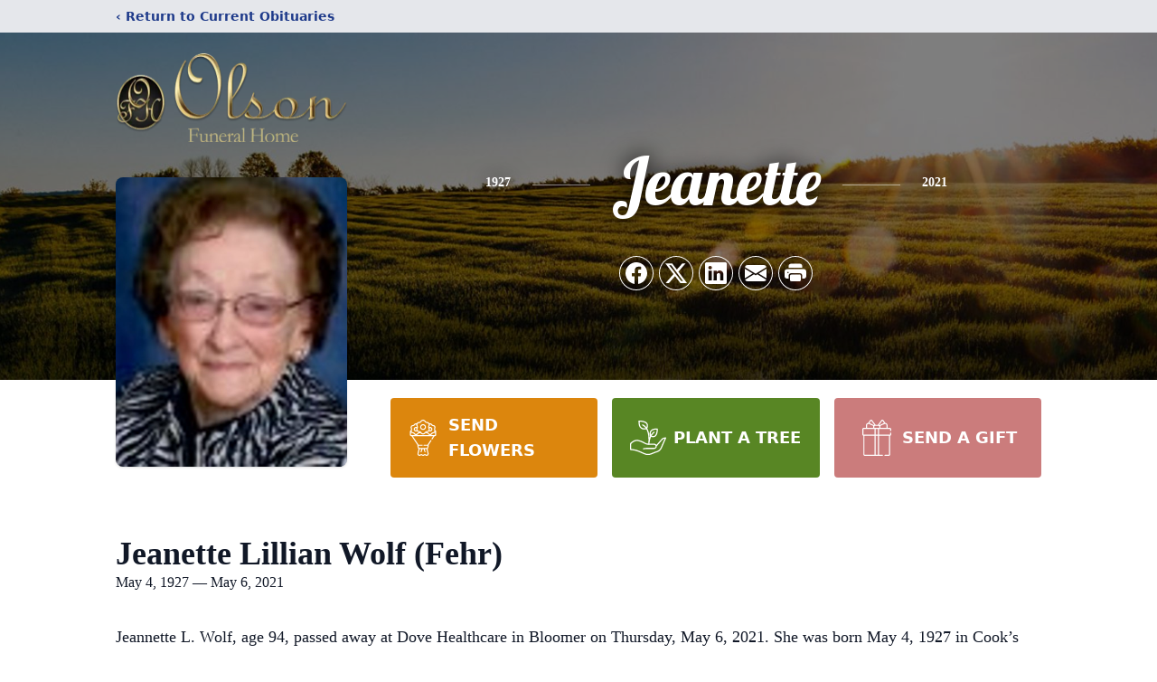

--- FILE ---
content_type: text/html; charset=utf-8
request_url: https://www.google.com/recaptcha/enterprise/anchor?ar=1&k=6LdoI1EjAAAAALkkD1cwUpMQ3_0gGuX-fL7UFQr1&co=aHR0cHM6Ly93d3cub2xzb25mdW5lcmFsaG9tZWJsb29tZXIuY29tOjQ0Mw..&hl=en&type=image&v=TkacYOdEJbdB_JjX802TMer9&theme=light&size=invisible&badge=bottomright&anchor-ms=20000&execute-ms=15000&cb=8l7e449pm94
body_size: 46825
content:
<!DOCTYPE HTML><html dir="ltr" lang="en"><head><meta http-equiv="Content-Type" content="text/html; charset=UTF-8">
<meta http-equiv="X-UA-Compatible" content="IE=edge">
<title>reCAPTCHA</title>
<style type="text/css">
/* cyrillic-ext */
@font-face {
  font-family: 'Roboto';
  font-style: normal;
  font-weight: 400;
  src: url(//fonts.gstatic.com/s/roboto/v18/KFOmCnqEu92Fr1Mu72xKKTU1Kvnz.woff2) format('woff2');
  unicode-range: U+0460-052F, U+1C80-1C8A, U+20B4, U+2DE0-2DFF, U+A640-A69F, U+FE2E-FE2F;
}
/* cyrillic */
@font-face {
  font-family: 'Roboto';
  font-style: normal;
  font-weight: 400;
  src: url(//fonts.gstatic.com/s/roboto/v18/KFOmCnqEu92Fr1Mu5mxKKTU1Kvnz.woff2) format('woff2');
  unicode-range: U+0301, U+0400-045F, U+0490-0491, U+04B0-04B1, U+2116;
}
/* greek-ext */
@font-face {
  font-family: 'Roboto';
  font-style: normal;
  font-weight: 400;
  src: url(//fonts.gstatic.com/s/roboto/v18/KFOmCnqEu92Fr1Mu7mxKKTU1Kvnz.woff2) format('woff2');
  unicode-range: U+1F00-1FFF;
}
/* greek */
@font-face {
  font-family: 'Roboto';
  font-style: normal;
  font-weight: 400;
  src: url(//fonts.gstatic.com/s/roboto/v18/KFOmCnqEu92Fr1Mu4WxKKTU1Kvnz.woff2) format('woff2');
  unicode-range: U+0370-0377, U+037A-037F, U+0384-038A, U+038C, U+038E-03A1, U+03A3-03FF;
}
/* vietnamese */
@font-face {
  font-family: 'Roboto';
  font-style: normal;
  font-weight: 400;
  src: url(//fonts.gstatic.com/s/roboto/v18/KFOmCnqEu92Fr1Mu7WxKKTU1Kvnz.woff2) format('woff2');
  unicode-range: U+0102-0103, U+0110-0111, U+0128-0129, U+0168-0169, U+01A0-01A1, U+01AF-01B0, U+0300-0301, U+0303-0304, U+0308-0309, U+0323, U+0329, U+1EA0-1EF9, U+20AB;
}
/* latin-ext */
@font-face {
  font-family: 'Roboto';
  font-style: normal;
  font-weight: 400;
  src: url(//fonts.gstatic.com/s/roboto/v18/KFOmCnqEu92Fr1Mu7GxKKTU1Kvnz.woff2) format('woff2');
  unicode-range: U+0100-02BA, U+02BD-02C5, U+02C7-02CC, U+02CE-02D7, U+02DD-02FF, U+0304, U+0308, U+0329, U+1D00-1DBF, U+1E00-1E9F, U+1EF2-1EFF, U+2020, U+20A0-20AB, U+20AD-20C0, U+2113, U+2C60-2C7F, U+A720-A7FF;
}
/* latin */
@font-face {
  font-family: 'Roboto';
  font-style: normal;
  font-weight: 400;
  src: url(//fonts.gstatic.com/s/roboto/v18/KFOmCnqEu92Fr1Mu4mxKKTU1Kg.woff2) format('woff2');
  unicode-range: U+0000-00FF, U+0131, U+0152-0153, U+02BB-02BC, U+02C6, U+02DA, U+02DC, U+0304, U+0308, U+0329, U+2000-206F, U+20AC, U+2122, U+2191, U+2193, U+2212, U+2215, U+FEFF, U+FFFD;
}
/* cyrillic-ext */
@font-face {
  font-family: 'Roboto';
  font-style: normal;
  font-weight: 500;
  src: url(//fonts.gstatic.com/s/roboto/v18/KFOlCnqEu92Fr1MmEU9fCRc4AMP6lbBP.woff2) format('woff2');
  unicode-range: U+0460-052F, U+1C80-1C8A, U+20B4, U+2DE0-2DFF, U+A640-A69F, U+FE2E-FE2F;
}
/* cyrillic */
@font-face {
  font-family: 'Roboto';
  font-style: normal;
  font-weight: 500;
  src: url(//fonts.gstatic.com/s/roboto/v18/KFOlCnqEu92Fr1MmEU9fABc4AMP6lbBP.woff2) format('woff2');
  unicode-range: U+0301, U+0400-045F, U+0490-0491, U+04B0-04B1, U+2116;
}
/* greek-ext */
@font-face {
  font-family: 'Roboto';
  font-style: normal;
  font-weight: 500;
  src: url(//fonts.gstatic.com/s/roboto/v18/KFOlCnqEu92Fr1MmEU9fCBc4AMP6lbBP.woff2) format('woff2');
  unicode-range: U+1F00-1FFF;
}
/* greek */
@font-face {
  font-family: 'Roboto';
  font-style: normal;
  font-weight: 500;
  src: url(//fonts.gstatic.com/s/roboto/v18/KFOlCnqEu92Fr1MmEU9fBxc4AMP6lbBP.woff2) format('woff2');
  unicode-range: U+0370-0377, U+037A-037F, U+0384-038A, U+038C, U+038E-03A1, U+03A3-03FF;
}
/* vietnamese */
@font-face {
  font-family: 'Roboto';
  font-style: normal;
  font-weight: 500;
  src: url(//fonts.gstatic.com/s/roboto/v18/KFOlCnqEu92Fr1MmEU9fCxc4AMP6lbBP.woff2) format('woff2');
  unicode-range: U+0102-0103, U+0110-0111, U+0128-0129, U+0168-0169, U+01A0-01A1, U+01AF-01B0, U+0300-0301, U+0303-0304, U+0308-0309, U+0323, U+0329, U+1EA0-1EF9, U+20AB;
}
/* latin-ext */
@font-face {
  font-family: 'Roboto';
  font-style: normal;
  font-weight: 500;
  src: url(//fonts.gstatic.com/s/roboto/v18/KFOlCnqEu92Fr1MmEU9fChc4AMP6lbBP.woff2) format('woff2');
  unicode-range: U+0100-02BA, U+02BD-02C5, U+02C7-02CC, U+02CE-02D7, U+02DD-02FF, U+0304, U+0308, U+0329, U+1D00-1DBF, U+1E00-1E9F, U+1EF2-1EFF, U+2020, U+20A0-20AB, U+20AD-20C0, U+2113, U+2C60-2C7F, U+A720-A7FF;
}
/* latin */
@font-face {
  font-family: 'Roboto';
  font-style: normal;
  font-weight: 500;
  src: url(//fonts.gstatic.com/s/roboto/v18/KFOlCnqEu92Fr1MmEU9fBBc4AMP6lQ.woff2) format('woff2');
  unicode-range: U+0000-00FF, U+0131, U+0152-0153, U+02BB-02BC, U+02C6, U+02DA, U+02DC, U+0304, U+0308, U+0329, U+2000-206F, U+20AC, U+2122, U+2191, U+2193, U+2212, U+2215, U+FEFF, U+FFFD;
}
/* cyrillic-ext */
@font-face {
  font-family: 'Roboto';
  font-style: normal;
  font-weight: 900;
  src: url(//fonts.gstatic.com/s/roboto/v18/KFOlCnqEu92Fr1MmYUtfCRc4AMP6lbBP.woff2) format('woff2');
  unicode-range: U+0460-052F, U+1C80-1C8A, U+20B4, U+2DE0-2DFF, U+A640-A69F, U+FE2E-FE2F;
}
/* cyrillic */
@font-face {
  font-family: 'Roboto';
  font-style: normal;
  font-weight: 900;
  src: url(//fonts.gstatic.com/s/roboto/v18/KFOlCnqEu92Fr1MmYUtfABc4AMP6lbBP.woff2) format('woff2');
  unicode-range: U+0301, U+0400-045F, U+0490-0491, U+04B0-04B1, U+2116;
}
/* greek-ext */
@font-face {
  font-family: 'Roboto';
  font-style: normal;
  font-weight: 900;
  src: url(//fonts.gstatic.com/s/roboto/v18/KFOlCnqEu92Fr1MmYUtfCBc4AMP6lbBP.woff2) format('woff2');
  unicode-range: U+1F00-1FFF;
}
/* greek */
@font-face {
  font-family: 'Roboto';
  font-style: normal;
  font-weight: 900;
  src: url(//fonts.gstatic.com/s/roboto/v18/KFOlCnqEu92Fr1MmYUtfBxc4AMP6lbBP.woff2) format('woff2');
  unicode-range: U+0370-0377, U+037A-037F, U+0384-038A, U+038C, U+038E-03A1, U+03A3-03FF;
}
/* vietnamese */
@font-face {
  font-family: 'Roboto';
  font-style: normal;
  font-weight: 900;
  src: url(//fonts.gstatic.com/s/roboto/v18/KFOlCnqEu92Fr1MmYUtfCxc4AMP6lbBP.woff2) format('woff2');
  unicode-range: U+0102-0103, U+0110-0111, U+0128-0129, U+0168-0169, U+01A0-01A1, U+01AF-01B0, U+0300-0301, U+0303-0304, U+0308-0309, U+0323, U+0329, U+1EA0-1EF9, U+20AB;
}
/* latin-ext */
@font-face {
  font-family: 'Roboto';
  font-style: normal;
  font-weight: 900;
  src: url(//fonts.gstatic.com/s/roboto/v18/KFOlCnqEu92Fr1MmYUtfChc4AMP6lbBP.woff2) format('woff2');
  unicode-range: U+0100-02BA, U+02BD-02C5, U+02C7-02CC, U+02CE-02D7, U+02DD-02FF, U+0304, U+0308, U+0329, U+1D00-1DBF, U+1E00-1E9F, U+1EF2-1EFF, U+2020, U+20A0-20AB, U+20AD-20C0, U+2113, U+2C60-2C7F, U+A720-A7FF;
}
/* latin */
@font-face {
  font-family: 'Roboto';
  font-style: normal;
  font-weight: 900;
  src: url(//fonts.gstatic.com/s/roboto/v18/KFOlCnqEu92Fr1MmYUtfBBc4AMP6lQ.woff2) format('woff2');
  unicode-range: U+0000-00FF, U+0131, U+0152-0153, U+02BB-02BC, U+02C6, U+02DA, U+02DC, U+0304, U+0308, U+0329, U+2000-206F, U+20AC, U+2122, U+2191, U+2193, U+2212, U+2215, U+FEFF, U+FFFD;
}

</style>
<link rel="stylesheet" type="text/css" href="https://www.gstatic.com/recaptcha/releases/TkacYOdEJbdB_JjX802TMer9/styles__ltr.css">
<script nonce="IfW_66ZColi-8ONQJ-FiSg" type="text/javascript">window['__recaptcha_api'] = 'https://www.google.com/recaptcha/enterprise/';</script>
<script type="text/javascript" src="https://www.gstatic.com/recaptcha/releases/TkacYOdEJbdB_JjX802TMer9/recaptcha__en.js" nonce="IfW_66ZColi-8ONQJ-FiSg">
      
    </script></head>
<body><div id="rc-anchor-alert" class="rc-anchor-alert"></div>
<input type="hidden" id="recaptcha-token" value="[base64]">
<script type="text/javascript" nonce="IfW_66ZColi-8ONQJ-FiSg">
      recaptcha.anchor.Main.init("[\x22ainput\x22,[\x22bgdata\x22,\x22\x22,\[base64]/[base64]/[base64]/[base64]/ODU6NzksKFIuUF89RixSKSksUi51KSksUi5TKS5wdXNoKFtQZyx0LFg/[base64]/[base64]/[base64]/[base64]/bmV3IE5bd10oUFswXSk6Vz09Mj9uZXcgTlt3XShQWzBdLFBbMV0pOlc9PTM/bmV3IE5bd10oUFswXSxQWzFdLFBbMl0pOlc9PTQ/[base64]/[base64]/[base64]/[base64]/[base64]/[base64]\\u003d\\u003d\x22,\[base64]\\u003d\\u003d\x22,\x22QTLCnwTCicK1WVIVw6ZJwqpmCcOWJENWw4HDm8Knw6Asw5vDnlXDvsOjGy4lWzsTw4ozVMKTw7rDmiMTw6DCqxAKZjPDosO/w7TCrMOVwrwOwqHDswNPwojCh8OoCMKvwosTwoDDjhfDp8OWNhhvBsKFwpQWVmM5w54cNXckDsOuIcOBw4HDk8OUCgwzBDcpKsK3w7lewqBDJCvCnzcqw5nDuVEaw7oXw43ColwUQWvCmMOQw6duL8O4wqLDg2jDhMO1wp/DvMOzS8Oow7HCongywqJKe8KZw7rDi8OAHGEMw4TDoGfCl8OICw3DnMOqwoPDlMOOwpTDqQbDi8K/w77Cn2ILM1QCQwRxBsKUO1cQURRhJD/[base64]/DhzA8U8KqGWbClEZWDwU9wrJ6T0gITcKcOHdZQWheYG1Ucho/[base64]/F8OSCC/Dr8OgOcK9w4kJTUPDiMKyw53DmDnDoVAaantNI28gwqLDoV7DuRrDjsOjIVvDhBnDu2vChg3Cg8KGwoUTw48iWFgIwprCmE8+w4/[base64]/DsWsKDSDCq0RfDcO/wqkNCjU9Uj7DhsKhAkZGwqDDtQbDqcOuwqs4IFLDosOpEXLDvRI2dcK6Z0QPw6vCjUHDtcK0w6F6w4U/[base64]/[base64]/wp3DgsKISsK0w4ppw4PDqx4bwrvCk8OcTMO0NsKUwrDCqsKBNcKxwqt5w4DCtMKPZ24JwpbCkGJuw6JFMGhgwrnDtynCulvDosOTYDXCmMObVGhqfS4vwq4YdkAVWsKjfVJWGmM6KDBFO8OeOsO+AcKaK8Krwr81K8OPIMOsdR/Dj8OANFbCuDXDnsO+a8OrXUdbUMOiQB/Cl8OiRsKiw5tpSsOjaFrClHYqYcK8wozDsk/DucKKCTIqAhXCoz8Jwo4GccKMwrXCoWwrwrYiwpXDrV3CnHbCr2jDuMKmwqh0AcKJNcKRw4JcwrHDjx/DjMKSw7PDiMOwI8KzZ8OuPBscwrrCmRvCjj3DnHRGw69hw7fCucOBw7l0AcK3dMOxw5/DjMKDVMKNwobCrnXCpXvCoRfCuGJYw7dmUcKRw51ra1cCwobDhHNJZhTDpAXCrcOpQmN7w7/CvQ3DoV4Pw61Kwo/CvsO8wrRKbsKRGsKzZsKKw558wqLCtw0wD8KIIsKOw77CtMKLwqvDicKefsKKw4zCq8Oww6HCg8Kdw50ywrhVdSMbHcKlw7HDlMObJGJiVkISw4oLChvCmsO9BMO2w7fCqsOMwrbDncOOE8OtASbDhsKjM8Ohfg7DnMK5woV/wrrDvMOZw4TDkDjCs17DqcKbfxjDgXLDmXFIw5LCtMOvw6FrwqjCtsKjT8OjwqjClMKBwpRFUcKyw5/DqSrDgGDDlwDDhDvDkMOFVMKVwqbDkcObwpvDrMO0w6/[base64]/DrFtuwpjCsMOaczHCiEnDscKUZ8KtZX/DrMOrGz4uXmgOXHcCwpTChDLDnwJnw4rChBTCrX5TAsKawqrDukbDj3sKw5bDjMOeP1LCmMO4Z8KeAlAgZSbDoQ5lwpU/wqXDly3DkDR5woHCqMOxU8KuDcO0wqrDrsKSw49IKMO1DcKCJEnCjQjDsEA0LybCrsO+wqADcHgjw4LDq2gVJybCmQgzHMKdY31Xw7bCoinDpnskw6l2wr0MHjPDkMKVCVYFASBww6fCoz9Rwo7DsMKedT/[base64]/CocKjIsKWNMOMAnHDvDrDqiTCk8OAwrPCjMK+w6YCfcKnw7BhFFvDrXHCunbCllrDjTQxVXXDt8OXw5PDicKMwp3DnU1XSUrConZRc8Kew5TCgcKsw5vCoinClTgsT2wiN28hdk7DnWjCucKawpLDjMKAOMONw7LDjcO0Yn/DvmfDljTDucKGIsOdwqDCtcK9w4bDjsKULxl1woh4wprCgldYwp7DoMONw54hw7JJwpnCrMOZeCnCrVXDv8ODwqEZw6QUa8Kjw6jClGvCrMOQwqPDhMO+RgrDq8Ofw7/DizDCkMKzeFHCpnUvw43DucONwr4dWMO3w7DDkUdmw79dw5/CuMOBLsOiDijCg8O+c2LCt1c4wp7DsF4xw61Yw4EwFHfDmHgUw6h8wrVowq5lwp8lwpY7CRDCr2bDgsOew4DCicK/wp8gwptvwop2wrTCg8OfDSwbw4cWwqIzw7XCvDrDi8K2W8K/EgHCrVhxLMOmHHRKZMKrwq/DkjzCphEnw45ywq7DrcKqwqIpQ8OEw7B0w7RVdxoXwpdyG34/w5TDnhDDh8OiMsObO8ORK3YVcRJzw4vCvsO+wrhEf8Oewq97w7tHw7zChMO3GDNzDG3ClcKBw73CgVvDpsOyTMK0LsOmXRvCiMKbYsOaPcK/GlnDqS4OKgPCtsOAaMK7w7XDgMOlC8KTw4pTw4k6w6vClRtgbxjDl2zCuiV7JMO7a8KWZ8OQKcK4DcK9w6giw6DDsXXCoMO+Z8KSwqTCqHLCl8O7w50PZEMBw6UowpzCuwzCqA/DtBMbacKUM8O4w4IDAsKMw5hBRE7Cv0tJwrHDogfCj2N2aC/DiMOhPMOUEcOYw7c4w7ENO8OaGkR4worDpcKSw4vClMKZE0o0HMOrSMKhw6fDn8OiDsKBEMKqwopmAsOOY8KOe8OLMcKTYsOcwrXCulxCw6NjfsKgUiobOcK5w5/DvwTDqHBGw7LCiiXCucKbw7LCkSfCkMOuw5vDjcKXWcOACwDCi8OkAMK5CT1xemYteD/CqT8ew7rCtyrDqjbCn8KyVMKtehcyJT7CjMK8wpF5WD3ChMOfw7DCn8KHw6t8NMOxwrZgdcKMDMOBRsOMw6jDmsKgDUvDrQ1KSws7wrt7NsOoRjcCbMOkwqLDkMOWwpJcZcOhw4nDu3Y/wpvCocOTw5zDi8KRwpFPw7rCqXTDrC7CusKMwrHDpMOnwo3CncOqwoDCk8KESmABQMKMw5ZIwp0ja3DCkFLDpMKAwr/[base64]/[base64]/[base64]/ChCfCtiDDusOvVsKLw6djwoEww5xFBMOKwoHDp1gKRMKAUmzDohfDl8O8KELCsRtDVVg3QMKJciwEwosywr3DpmlLw7rDhsKHw5zDmylgLcOiwozCicOjwrtow7sNKDxtawrCnFrDnAHDuSHCq8KaMcO/wqLDsyrCkEIvw6ttDcK+P3jCpMKiw5/DjsK/LsODBhVSwpsjwrI0w4tBwqctd8OYFw0xGjBbWsKNJlDCusONw6J9wqjCryx3w4c3w7gswpNICFVPJx5pIcO3Iz3ClV/[base64]/DtsOtwrHDn8OyZsKnY3tRwqEhwrY+wpfDt8O7wocTJVzCuMKQw49fZTERwrkgN8KNXxDDgHJkVEx6w6U1c8O3S8OMw5sYwoYCA8KaQz81wrV/wo/Di8K7WG5Mw7XCncKzwpTDqsOQJATDnV03wpLDtiQZQcOfC0gFQlTDnSrCqDp4w7IWPFpxwpZ0UMOFUgc5w4DCpm7CpcK3w4dww5fDtsOWwqLDrGY5BsOjwrnCosKEPMKkKVjDkBDDpWjCp8OreMKKwrgWw6rDh0IfwrMzw7/Cr2Ubw4PCsGTDisOTwo/DgsKaAsKGXERew7jDmToPDMK4wpQJwqxww4dUFz03ScKTw5p6OTFAw6lVworDri0rYsOEUD8lY3rCqnfDggcEwqJvwpPCrMO1EMKGXUdoecOnGsOAwoENwr9PQRjDhxlXF8KnYljCtzHDocKxwpY2dcKyUMOiwqhLwpN3w4nDhDB/w7gJwqxRZ8K6J1cFw4zClcOXBk7DjsOhw751wrd2wqAsf3vDvXPDu1XDpzknaSd8VsKhBMKKw6oWJT3Cj8KBw6rCncOHFg/DgyfDlcOtE8OQYhTCrMKKw7glw6UQwoDDnGYpwrbCgB7CpcKwwopRAxR3w4pzwrfDgcOpIQjDkQDDqcKCf8O6DHBUworCoyfCqylcUMKlw6ENQsO2K3pewq8qIsOMYsK9WsOjK0dnwokCwrXCqMOgwpzDrcK9woxCw5zCssOPHMKKOsORI1/DoW/DqEDDiUY7wrvCksKNw5cfw6vCvsObI8OmwpBcw73DjMKaw4vDlsKowqDDhG3DjQ/[base64]/[base64]/ClVvCgwBlUsOsw7TCogPCkMKVQsOvYsOuw5JtwpJkOxURw5/CnFHCosObdMO3w6Nkw7pRE8KRwpF+wpDDhT9XMQNRV2ZAwpBaR8K0w6FHw5zDjMOVw6wfw7vDgkTCg8OdwrfDmxLCiw4hw7p3H1XDsB9Kw6XDoBDCoAnCncKcwprDjMKiU8KCwox2w4UqLGsoWlVqw6d/w4/DrG/DkMOZwoDCgcKRwqnDrMOBbkhdEw8dKlpyAGPDmsORwrYOw5x3CMKaYMOuw7vCucO8BMOXwqrClTMkG8ObS03Cq11mw5rDigHCk0EVUcOqw7kQw7HDsHNgJj/DqcKpw44+P8KSw6HDnMOEV8Olw6YBfg3CkUvDhBJ0w5fCvwZTecKGRU3DtwR8w7A/VsOgYMK6L8OSBEwdw6kuwqBWw7ICw7hFw4LDgS8vaU4XF8KJw5BKH8OQwpDChMO+PsKlw47DoGUALcO0acK3c3vClGBcwrNEw7rCk099bD9nw6LCuXAiwpNpN8ODPcOoNS0QdRx+wqXCgVRhwqrDv2fCg23Dt8KGWXnDhHdmBcOpw41/w5ZGIsObDFcoR8OvZ8Kgw5kMw485Z1duS8OEw43CtcODGcKYNh3CrMKdC8Kywp/CtcOXw4AOwoHDpMOSwpsRFSQUw67CgcObSS/DvsOub8Kwwow2bcK2W2tzPD3CgcK0CMKIwoPDh8KJaGnCrA/DrVvCkT9KbcOGKsORwrLDhMKowqR+wroff34/a8OCwpciB8O5Xg3Ci8Oxa03DkmgGVHp8NFLCv8KGwoUiDhbCkMKNYmfCigzCn8Kow7tDKsKVwpLDg8KMYMO/MHfDqsKqwrIkwoLCs8KTw7jDnHbCgVI1w6Unwp0bw6nClsKGw6nDmcOMTMO1a8OewqhFwrrDlcKAwr18w5rCpx1sNMKVBcOnNwrChMKkCiHCtsOuw7R3w4p5w4NrAsOnTMONwr4cw77DknrDvsKkw43CgMOSLDYGw6IlWcKdWsKQQcOVLsOiKgfCiB4awqvDgcO4wq/DoG5ZScK0QxloQMOPw48gw4BkFh3Dpk5FwrlXw6vCqsONw7xXJsKTwqrCr8OHdz3CgcKiwp1Ow7xPwp9DEMKTwq5dw4ViVyHDjynDqMKdw7chwp0jw5PCi8O8PMKNVlnDs8OAIsKoBk7CjsO7CErDhgl7WUfCojHDmFQCcsOQKcK/wq/DjsOjf8K4wooWw68MblcUwq0Rw6LCvcO3XsKWw458woYLI8KDwpfCqMOCwpQOOMKiw6p2wpPCll7ChsOrw5vDn8KHw7tNDMKucsK/wovDtDTCqMKww7Y+EFoSdBXClcKzRlEZdMKGRkrCrMOvwqbDhSgKw5fDonnCl13Cgi9FNsKswpDCsHd/wrLCjChawpPCvGfCscKFIWRkwpvCp8KTw6DDnVjCssK8QsOQYSUxOxFlYcOuwo3DtUV6YxfDp8OewofDn8K7a8KewqBBbTnDqsObYS4RwoLCmMOTw75fw7Mvw7jCgMOKcV4SdsOLK8Oqw5LCu8KIBcKTw4ErBsKTwp/[base64]/[base64]/DgcK+wpUNwpTCgBVNwoJnQcO+csKnVsKLVFXDqxl4EU9lL8O2W3U8wq7CvhzDuMO/[base64]/wpLDt2lVwpckw4LCmCsNYcOtwpl/YMK9HFjCmDHCsxk4VMKRW3fCmwpZJMK2PcKjw5DCkhrDul8qwrsswrVMw6lMw7nDpsOqw6vDvcKEPynDlX51RG5vVEEpwoNpwr8Dwq9Cw61SDC/Cgj7CosO3wp07w44hw4/ClRxDw6rCszPCmMOJw4jCvwnDvwPCksKaAyR7NsOHw7hSwprCnsOSwr4dwrhYw4sPYMOFwqvDtsKSMVbCjsO1wplow5/[base64]/Dtmtqw4vDlcKSwrQYw58geFUbJQxlwqpvwq/Cr1spbcK+w7fChQZWIAjDoipMKMKgMcOKbRnDs8Oewrg8K8KNLAl/w60hw7fDocOMTxfDok3DjsK3Qz0Iw73Cj8KEw7DCucOLwpPCilVgwprCvh3CkcOpG1VgQzsgwpfCjcK7w4zCrcOBw7wtQV17E25VwobCmRTDgGzCisOGw4rDoMOyR1bDtkvClMKXw6bCkMKIw4IGE2PDlUlKGGPCqsKxFjjChlLCkMKCw6/[base64]/[base64]/Cs8KDwpx6w5hpwrrCnUh+SMO4MkMnwpJ+w7sEw7bCujd3XsKdw5kQwoPDt8KgwobCkQc+UkbDqcKYw5w5w5HCkHJUcsO2X8Kbw7l4wq0NXwbCusO+wqDDnxZ9w7PCpBgpw4fDhWEMwobDoRpMwp9faRDDt1zCnsK/[base64]/DqcKpecKSfEM8AlE2TR5zwqYFAlHDt8OtwokrAwBAw5ATIErChcOOw5nCp0nClsO9WsOQBcKHwq8+X8OISAkadBcNBzLDgyjDncKoOMKNw6nCtMKqcxzCosK+bSLDnMKrIQoOA8K8YMOQwq/DlTHDn8O0w4nDmsOkwpnDg2FBJjU9wosdWB7DiMK6w6Ytw44ow7AAwqrDhcKJAQ0aw7pUw5jCqk7DhMOwLMOHJMOmwrzDr8KCcVIRwpMfXmgnX8KQw5/CmiDDr8K4wpUWf8OyATADw7bDnQPDlzXDuDnDkMOdwoMyU8O0wq7CqsOsFMKnwo98w4XDokPDg8O/VsKWwpclwptKTXEewoPCj8ObT0BKwoVkw5bCh3FJw6t5OzEowqwzw5jDisOaPkM9GhHDt8OHwo0xXcKtw5TCp8O1BcKfQ8OODcKvATfCgsKQwqXDmMOsIjkKdA/DjHtnwqvClhXCtMO1FsOhFsOFfl5NKMKWwr/Di8OZw4ENKcO8UsKfZMKjAMKswqtmwogaw73ClmAgwq7DtyNcwp3CqS9rw4fDkEB1dXdcesK0w6U1PsOXe8OhbsKFMMOQcDIxwpJsVzHDucOMw7PDhHDCtA8Yw5J/G8OBDMKswpzDuDRNcsO4w6DCiGIww7HDmcK1wqFiw6vDlsKXAC/DicODR0t/[base64]/Cp8KGw5QAIizDvU/[base64]/XlsjUHTClWjCksK5S2LCmG3DlWRHAcK5w40Qw6PDj8KMUgpGG0o/CcO4w4zDkMOuwobDjHp8w6Q+Yy7DicOXJUjCmsOKwpsoc8OiwqjCj0M5RcO0RV7CrS/DhsOFVDgRw698HTDDvwEKwofCihnCgkcHw69Xw7HDiFcCFsO4c8KQwpJtwqQKwo1jwr3Cj8OTw7TCvBnCgMKvelHCrsO8UcKSeG/[base64]/DqcKOHgXCmsKpe8KGwqjCpBHDryxxwqgIKUDDgcODE8KcKMOBAMOlDcK+wp0mBGjClz/[base64]/[base64]/DnMO6YcKacWrDtQknesKSw4zCuibDhsOuaktBwo0cwo5EwqNMAkQJwqRxw4LClGBbA8OEfcKVwoMYcHojRW7Cvx0rwrTDunvDnMKtRVrDisO6KsO7w7XClMO4XsOZH8OqQ0/Cp8OjKSRFw4l+fsKyA8KswqbDnGILaXPDhQ0Gw5R8wosMOgoxOsK/ecKfw5oww6Isw4xZfcKVwr1hw7ZEe8K/CsKwwpUvw7fCmsOgPgtMRzbCncONwq/Dg8Opw4jDuMKFwpNJHl7Dp8OPf8OLw43ClCFIfMKjw7pFImXChcO7wrPDnAzDk8KFHwnDqy7Ch2pNXcOqCizDsMOBwrUnw7zDjF4UBmowPcONwp5UecKTw7UCdHzCoMKLVBHDisKAw6ZWw5HDk8KBwrBUewotw67CsBdQw412dQwVw6DDhMKnw6/Dq8KzwqYRwobCnixFwozCrMKxEcOnw5I7dcKBIkDCojrCm8KPw7jDpl59Y8Kxw78sDWwST3zCkMOmbHHDl8KDwqFIwoU3UnLDqD4hwrnCs8Kyw5XCqMKBw4V8VEMqB28HdzLClsO2cUJfw47CsC/CgW0YwosNwpkUwo/DuMO8wooSw7LClcKTwrLDphzDqzPDshBhwqpjG0PCksOPw67CjsKzw5/DgcOZSMKmf8Oyw6DCk2TCksK7wrNPwpzChlVPw7/DqcK/ARIewqTCggLDhAPClcOTwqzCokYzwodXwp7Co8OrP8K8RcO+VlxbBwwZSsKawrICw55bZgoWEMOOMVkyPhXDryQgC8OSck0mJMKSclfCh2DDmVwzw7E8w5/CkcKywqpiw7vDiWQ3CR1iwojCicObw4TCnWnDlwvDk8OowpFlw6rDhANJwoXCrQ/DtcKGw7nDkkAywrcXw6Ffw4zDnUTDqkTDunfDj8KpATvDp8K/woPDm0YDwplzKsOywpUMEsOXUcKIwr/CssOHAxTDgsKMw7NNw7Zfw7rCjRVnc1/[base64]/DrMO1w5PCt8KgwqZmMwLDngNYacKuwqnCusKnw43Dk8KFw6/CgsK+I8ObZFDCs8OnwoEwJl9+AMOhOlfCtsKNwpHCmcOWL8K5wqnDoGrDiMKuwo/[base64]/DiTJKw5TClVLDusKRwpzCscKvV8KeIBR2w5XCtCV+wr47wpdWHVxOXVfDrsORw7dUUTkIw6nCphPCiWPCix1lKBBUbisHwrE3w5HCmsOVwqvCqcKZXcOlw5c7wq8rwq8/[base64]/wpZIwoQ2wozDm8Kaw44jwrhcw7LDo8KMM8KHT8K1SRbDqcOOw7VrWgbCt8OkMS7DkgLDpETCn143YRnCrwLDrGlzGBV/DcO4N8ONwpdbZEnCjzwfLMKCT2AGwq4Zw6zDh8KbLMK6wrTCssKqw5VHw4tkE8KdL0XDk8OMVMO5w5jDohzCp8Ogw7kSBcOxMCzCiMOHGEpGA8Oyw4TCjyzDucO6Kx1/wonCtDXCs8KNwpjCuMOQWRbClMK2wpTDvyjCmH45wrnDqcOtwrkiwo81wrLCucKBw6XDmHHDocK+wqPDuXNgwrdPw4UOw4vDnMKNYsK1w5YmDMOKUcK4dDHChsKOwoQew6TClx/CjC14eknCj18lwrDDjDUZSTXCgwDCmsOVAsK7wp8OJjLCg8KvEk4Fw7TCh8OWw77CvsK2XMOBwp9kEGvCssOPRGQjw7jCqmPChcO5w5TDkGTDhUHDhsK3bG8zMcKxw44/C0bDjcK0wr4tOEDCtcKuSsKGBwwYDsKrbh4qDsK/[base64]/w7zCogofwq4Ew40ywrQfSVbCgxcKwqw1asKdNcOjQ8KywrV9V8KHA8Kyw4zCp8KaGcK9w4jDqk0zWHrCrnvDgEXDk8KTwq9HwooFwr04HcKbwodgw791NWLChcKvwr3CiMORwqjDlcOHw7TDtmvCmMO0w7ZRw6kEw7fDlU3Cpg/[base64]/NcKadX/Dn2kwcsO4w6fDq1AmJUMVwrXCsRtiw5YOwoLCojXDgXVGZMKGekbDn8KbwrspPSfDuCfDshIVwrnCoMKMLMOjwpskw7/[base64]/Dni4tJUbCli1UHGHDvcOUw442wonDt8KUwo3CkDISw60jJV7Dr2wCwpfDvyfDgWtVwoHDhVTDtQbCgsKbw4ILEMOdMsKoworDuMKKLX0Hw57DgsO5KRFIJ8OyQyjDgz4iw7DDoXJ8YMO+wqBWTTvDg2Y0w5jDmMOTwpw8wrFIwp3Cp8O/[base64]/LcKSLsO7YcOXw5vDuVHDs8K6FcKZQjjCkQHDh3Yowoljwp/Dq3zCu1XCvsKgS8O5KzfCuMO/K8KwD8OUbiPDg8O3w7zDm0cJIsO/[base64]/CqnjCkg5KwqvChT/CqcOPXXvCmMKUTULCqsKaA3xxw7rDtsO5wobDjcODAHUrScKrw4Z1cHV2wqE/CsKadcO6w4RHZcOpADEnRsOfGMKNw5fCmMO8w4BqQsKPOkfDlcOXeD3CisKWw7jDsV3CqcKjcnBVScKzw5rDsihNwprCpMKddMKjw4QBDsOrfTLCgcKOw6HCjR/CtCJhwrcraVpAwq/CuAJow6Frw7vCqMKDw6LDq8OgN3QlwoNJwp9dXcKPSVbCmyvChB5Mw5PCpcKGGcKSOiluwq16w77CgFEpNUMKK3dxwpbCisOVesO5wq7CicKiHw46aRNZDjnDmQbDmcOlVXzCl8ODMMKlEMOUw5QEw75LwoPCoEloJcOEwq93a8Oew5/Dg8O/HsOwRB3CrsKmGSXCmMOhHMObw4nDlxnCqcOLw5vDjmHCng/ChUbDqCoawqsKw4BkVMO+wqAQXw5lwoPDuSzDt8OuXMK+GEXDvsKhw7HCvj07wqM3V8OYw58Ow6R1AMKrWMO4wroVAmsCHsO9woZBacK2w4rCv8OAIsKWBsOowr/Cm2oMHTwIw6JXCgXDvDrDgUVswr7DhxJafsOVw73Du8OXwpwkw4DCoWMFGsORUMKTwpIUw7PDusOGwpHCvcK/w7jCqsKxc07ClwNgUsKgGlRZSsORJsK7wq3DhcOuMhbCm3LDkSzCqBFHwqdiw70kLcOqwpjDrVAJHXs7w4R1NjlMw43CgHtuwq0Uw4taw6MrCMOOfWkuwpXDsFzCrsOUwq/Ci8O2wqxSLQzCkUN7w4nChsOswrcBwo8fw4zDmkLDnmPCr8ORd8KYwrQ9ThlwecOJQsKwUT5wcXNBScO6FMO6DMOlw5haVxp9wobCj8ODcsOYOcOIworCq8Khw6rCik/[base64]/[base64]/[base64]/dcKqOTpaCF9ECsOXHcOow7EPVX3DmzQTw5Ytwr50w4XCrk/[base64]/CgXDDuUDCjCjDvnMqegrCq3nDjH9oYMOswqgmwqhsw5sUw5ZWw7F6O8OgEA/[base64]/ChDVSLsKOw5LCuh8pUg3DmcKSw4Q+wpXDnUZIB8KywrDCiWrDrh10worCgMOpw5LDpMO6w5U6fcO7YU0UUcOdblNVBxp9w47DiABtwrUVwoZIw5fDpjtHwoLCuAY2wpl6w5t/[base64]/w7DDtXNkw5fCgsKVw5zCvsO8MEogEcOKAhTDs2XDpwdawprCjMKYwrHCoBjDp8K8OyHCmsKHwrnCnsOzc0/[base64]/CmsOZwqQ/b8KOw6vDoMK5KFwtcCvCg1EWwooMOMKnJsOqwqsDwqkBw67ChMOlCsO3w5Z1wpHCn8Oxwpghw4/CmTXCr8KSJl9rwrTChkw5McKFTMOnwrnCgMO7w5PDp2/CmcK/[base64]/CuEoMwq95OCzDhcOJw7wdYQ/DjUHDjsOUPR/CsMKYM0V7McKdbS1mwpPCh8O4UUVVwoRfcHwNw7gwAwTDj8KDwqRTIMOEw4fCrMO7PgbCgsOMwrPDrhnDkMKow5odw7tAInzCsMKLPMOgc2TCtsOVN1zCjMObwrhPUQQYw4w6UWt/asO4wot8woHCv8Oiw6V1XxPCgWUcwqxpw5ZMw6EGw79Gwo3CpMKrw5hIR8ORJQ7DpcOqwpBIwqnCnUHCncOmwqQ/eU8Rw6/DpcKMwoBSID4NwqrCrVbDo8O7eMOfwrnCiGMMw5R4wqFDw7jCtMKww78BYUjDsG/[base64]/[base64]/ScOBw4MxwqDDhWUQC1Y0O8KiaVwfG8KHAMKrSF/CnCnDn8OyMS5Aw5UIw5law6XDp8OqXyE3aMKMw7TCkDPDuyXCt8Kgwp3Ch1J0Vyg1wrB6wpPCp0/DgEHDsRFLwq/Ch3PDtVDCtDDDpMO6w5Z/[base64]/CgRHCoU7DunJGR8K9w6bDgC1IHEJSCh96fHhmw5FlAQ3DnFTDrsKnw6zCuUoHN2zDnhckfi/ClMOmw6A8RMKTC0wVwr5PY3hmw6bDqMOsw4rCnilWwqplWjA4woVnw4LChDoKwoZNZ8O9woDCucOHw6M6w7ZpNcOLwrDDv8O7OMO7wojDnHzDihbCnsOEwpbDtBAzLVIbwqrDuB7DhcObIDDCqChtw7nCoQjCpCQFw4tIwrzDpcO+woQzwofCrxbDmcOWwqM+SDg/[base64]/NcOhLsKQwoDDl243acK6G8KBdW/CkVrDvHjDqlwweF7CqwBvw6/DkXXChlkze8KPw6PDn8OLw7PCojd5IMKBCjo9w5JZw4/DuSbCmMKJw7cQw7HDiMOHeMOSRsO5ScOnasK1w5YUYMOMGm8NJMKbw6rCq8O+worCpMKQw7HCr8OyPn9fDE7Ct8OxOz5NKUEieWcBw4/ChsK1QgzCj8KYbnHClgAXwqMGw6bDssKzw7tzL8OawpAxcQvCkcOnw6leEz7CnCZvw6rDjsO7w4vDpGjDtT/DmcOEwpwwwrV4PxBjwrfCnCfCqMOqwoRcw7rCkcOOasOQw65kwoZHwrjDv13Dm8OIKFvDjMOIw5XDjMONUcKgw7xpwrpfMUQiFkt3BkPDiHh7wpUrw6jDjsKWwp/DrcO+c8OYwp0OZ8K8BsOlwp/DhWJPPz/[base64]/eVvDl3s1w5rDpsKIXDbCvcOzwp/DhlHCusOjasOYDsOzY8Kww5nChcOCDsOLwpBZw7JAOMOIw4YSwqoaT051w7xdwpHDi8OwwplJwoXCs8Ojwo5zw7nDvVrDosOQwpzDrUkLTsKDw7zCm0J9wp9mLcOTwqQXCsO/UBhrw69FfcO/AAYfw7EWw7kywrd0RQdyHzLDtsOVUSLCigwtw6LDkMKlw67DrUbDtWbCm8KZw5wnw4DCnk5qGcK/w4cjw5bCpRnDkRzCl8Onw6rCmkvCh8Onwp3CvEPDosOPworCvcKGwpXDpFsQfsOVw6EFw7/DpMOBWmjDscOsWGbCrjjDnAY1w67DrAXDqn/DssKVIEHCo8Kxw6RHdMK4BgoVHwTDqWBrwpFFWkTCn2jDpcK1w4ETwqNow4dLJsKHwqo2OsKJwpoASmUSw7rDtcK6P8ORY2MhwqJtXMKlwol4JSZlw5rDgsKjw5MNU0HCqsO4HcOnwrfCsMKjw5zDvgbChsK5NCTDmRfCpH/DhDFSCsKtwofCgRjCpj07fRbDljRpw4rDicO/CnQfw7Vuwr82wpDDocO2w6stw6MuwrHDrsKLOcO+ccKZI8KUwpTCvcKrwqcSBcO3UGR5wprCs8ObQQZ4OSE9RWtiw7TDlWURGBsoZU7DuQzDqyPCtFMRwoDDqRMCwpXCrSXDgcKdw6JHUlJgFMO2emXDucOuw5UDXj/[base64]/DlsOgw69SXFkQYMOww7MVG8Ktwp0NwogRw4l9I8KMAyfChMO/fMKbAcOxZ0HDvMKQw4fCoMOoBAtLw5zDvXw0HjHDmE7Dsi1cw5jDoSLDkBAATiLCiEs0wrbDoMOww6XCtxQMw5zDmsO2w77CiX4iJ8K2w7hQw58obMOHelfCusOuCcK8C1fDiMK0wpoEwq0aIsK/[base64]/[base64]/Dq8OTTcKMw5nCvHI3w7nCksKPbVPDsA9Lw5k5QcKYX8OnAlZJKcOpw5jDvcOuYwl9YE0mwqPChHbCrl7DtcOAUxkfUMKkO8O+wrFvDMOiwrDCs27DlFLCrTzCmx9Ww4RrMVtQw7zDscKTVx/Do8O1w4nCsWh7wpQlw4zDphDCosKMKcOCwofDtcK6w7PCj1bDjsOvwoxPGF/DkMKcwoXDlTxMw6F4JxzDnAJvasOswpLDjV4Bw6NYPBXDl8KwaH5cTGAuw7/CkcODYmDDhgF9woMgw5jCtcOtfMKTasK4wrlawq9sKMKmw67CisKlST/Ci1PDsEEewoXCnDJ+EsKmDAx+OFBsworCosKnBTZXRjPCscK3wpJ5w47ChsOtU8O8asKTw67CoS5GBVnDggA+wroqw4DDssOUXRJZwp7CnA1Nw4HCrcO8P8KxcsKiXhguwqzDt2zCu2HCkEcgccKuw6YKQRMVw4JcUSnCui1OdcKXwrXDqxxsw6/[base64]/CqcKMTcOuwpQBw59pw7gqw5DDr8K5wqJhw73CgMKcw5A2w6/[base64]/f3pkAcKaIBnDtcO9aMO3B35SRz7CinVewrXDjF1FJcKAw5B4wqVSw4A2wqh9ekc/NcO7TcK4w79/[base64]/DnR9pwr7DpMKIw41uwok2LcOGH8Ouw4nDskN3XwwkwpbCmMKcw4TCl1PDsgrDmwDDribDmTDDngojwrADBTfClcKXwp/CqMKewrQ/BmjCoMOHw6HCoBcMPMKMw73DoiVCwrUrAVovw50XPmbCnmQCw7QLNV19woTDhGszwq5OEMK7bAbDjWXCncOPw5HCh8KHJcKzwo9nw6DChMKVwrFjFsOywqbCo8ONGsKxSDzDkcOKI1/Dl1c9a8KMwp/Dh8OnSsKMScK9wpHCjXHCuxXDqALDuQHCmcOBKQsTwo9Ow4nDucO4A0DDuDvCtRQzw4HClsKxMMKEwo04wqBfwq7CkMKPT8OuBh/CocKSw7DCghrCoGzDucKnw75vAMOibnYaVsKSCsKAAsKXEFAsPsOowoIMOGjCkMODacOiw5YJwp8RalNTw51DwpnCisK5LMKAwoIYwqzDpcKNwonCjhosVMOzwovDs3nDlsOlw5IRwphqwo/CncOMw5LCsx1Mw5VMw4N4w5XCpAfDv3xDR31rFMKHwrlXbMOhw67CjVrDrsOKw7loY8O+dS3Ct8KyIGIyQF0vwqR9wrhMVEHDh8OoeBDDlsKiMAU9wp9WU8OXwr7CiyXCtE7CqDbDs8K0wqzCj8OcH8K/YG3Dq3Zmw4lvNMO+wqcbwrIKTMOoVx3Di8OFNg\\u003d\\u003d\x22],null,[\x22conf\x22,null,\x226LdoI1EjAAAAALkkD1cwUpMQ3_0gGuX-fL7UFQr1\x22,0,null,null,null,1,[21,125,63,73,95,87,41,43,42,83,102,105,109,121],[7668936,934],0,null,null,null,null,0,null,0,null,700,1,null,0,\[base64]/tzcYADoGZWF6dTZkEg4Iiv2INxgAOgVNZklJNBoZCAMSFR0U8JfjNw7/vqUGGcSdCRmc4owCGQ\\u003d\\u003d\x22,0,0,null,null,1,null,0,0],\x22https://www.olsonfuneralhomebloomer.com:443\x22,null,[3,1,1],null,null,null,1,3600,[\x22https://www.google.com/intl/en/policies/privacy/\x22,\x22https://www.google.com/intl/en/policies/terms/\x22],\x22fJBPFrRdp3Y9qsV0KXHcdUfyfJGuWCa7M3L2ogOHF4Y\\u003d\x22,1,0,null,1,1765179795652,0,0,[164],null,[239,196,115,203,118],\x22RC-u-1Vjj6iYGzzcw\x22,null,null,null,null,null,\x220dAFcWeA4m6-cJhUFyF5cJbP_vgWs1R8wOME5lexPby-ssRTAnrNJ67GRGKZOZJHG_zLOC8-IGWj3cEuSBIdIM78KDnwl6vLjBpw\x22,1765262595632]");
    </script></body></html>

--- FILE ---
content_type: application/javascript; charset=utf-8
request_url: https://websites.tukios.com/build/assets/index-TSNdWuZ-.js
body_size: 2818
content:
import{u as se,r,x as re,w as L,j as e,a9 as a,ac as ne,l as A,a8 as ae}from"./index-BFU7VaZy.js";import{E as $,d as ie,b as le,u as B,P as oe}from"./skeleton-B2qDx6fp.js";import"./_sentry-release-injection-file-CSvyTmR9.js";import{E as ce}from"./ErrorBoundary-B1PVxRAT.js";import{u as de,g as ue,N as j,F as me}from"./Notice-8obZg-8d.js";import{B as O}from"./Button-C-PKnbT-.js";import{L as fe,I as d}from"./Input-B_RXsc_a.js";import{c as ge,S as be}from"./index-Dx4lVNVT.js";import{M as he}from"./ModalStandalone-D0ugytxg.js";import{P as V}from"./PulseLoader-LJyAJgBf.js";import"./_commonjsHelpers-C1GmEpTQ.js";import"./react-router-dom-CZVFav0V.js";try{let t=typeof window<"u"?window:typeof global<"u"?global:typeof globalThis<"u"?globalThis:typeof self<"u"?self:{},c=new t.Error().stack;c&&(t._sentryDebugIds=t._sentryDebugIds||{},t._sentryDebugIds[c]="e5cc3eb0-8eb1-4ad9-a6b1-286244f8454f",t._sentryDebugIdIdentifier="sentry-dbid-e5cc3eb0-8eb1-4ad9-a6b1-286244f8454f")}catch{}{let t=typeof window<"u"?window:typeof global<"u"?global:typeof globalThis<"u"?globalThis:typeof self<"u"?self:{};t._sentryModuleMetadata=t._sentryModuleMetadata||{},t._sentryModuleMetadata[new t.Error().stack]=Object.assign({},t._sentryModuleMetadata[new t.Error().stack],{"_sentryBundlerPluginAppKey:tukios-websites-react":!0})}const z="https://websites.tukios.com/api/public",h=$("event","events",z),p=$("eventRegistration","events/{event}/register",z),pe=ie({reducer:{eventReducer:h.reducer,eventRegistrationReducer:p.reducer},middleware:t=>t({serializableCheck:!1}),devTools:!1}),xe={EventRegistration:{Value:"event_registration"}};function ve({data:t}){const c=le(),{event:i,eventFetchByIdLoading:y}=B(s=>s.eventReducer),{eventRegistration:je,eventRegistrationFetchByIdLoading:E,eventRegistrationCreateLoading:f,eventRegistrationCreateError:m}=B(s=>s.eventRegistrationReducer),o=se({event:i,eventFetchByIdLoading:y,eventRegistrationFetchByIdLoading:E,eventRegistrationCreateLoading:f,eventRegistrationCreateError:m}),[_,x]=r.useState(null),[v,w]=r.useState(!1),[U,k]=r.useState(!1),[l,N]=r.useState(null),[G,R]=r.useState(!1),[S,M]=r.useState(!1),[F,H]=r.useState(!1),[K,J]=r.useState(null),I=y||f||E;r.useEffect(()=>{var s;if(i&&i.uuid!=((s=o==null?void 0:o.event)==null?void 0:s.uuid)){const n=new URLSearchParams(window.location.search);(n.has("rsvp")||n.has("auto"))&&q()}},[i,o]),r.useEffect(async()=>{new URLSearchParams(window.location.search).has("auto")&&C()},[]);const g=de({defaultValues:{first_name:null,last_name:null,phone:null,email:null,ticket_count:1,ticket_holders:[]}}),{control:Q}=g,{fields:P,append:W,remove:X}=ue({control:Q,name:"ticket_holders"}),Y=s=>{s.ticket_holders.unshift({first_name:s.first_name,last_name:s.last_name});const n={...s,currency:"USD",type:xe.EventRegistration.Value,organization_uuid:K};N(null),c(p.services.create(n,{params:{event:i.uuid}}))};r.useEffect(()=>{!f&&(o!=null&&o.eventRegistrationCreateLoading)&&re(m)&&x(!0)},[f]),r.useEffect(()=>{L(m)&&N(m)},[m]);const C=()=>{k(!0),x(!1),w(!1),c(h.services.findById(t.getAttribute("data-event-uuid"))),J(t.getAttribute("data-organization-id"))};r.useEffect(()=>{i&&!(o!=null&&o.event)&&U&&q()},[i,o]);const q=()=>{R(!0)},b=()=>{_&&w(!0),c(h.services.clearEntity()),c(p.services.clearEntity()),x(!1),R(!1),k(!1)},T=g.watch("ticket_count","1");r.useEffect(()=>{const s=parseInt(T,10)||1,n=P.length;if(s>n+1)for(let u=n;u<s-1;u++)W({first_name:"",last_name:""});else if(s<n+1)for(let u=n;u>=s-1;u--)X(u)},[T]);const Z=()=>P.map((s,n)=>e.jsxs("div",{className:"mb-6 grid gap-4 grid-cols-1 sm:grid-cols-2",children:[e.jsx("div",{children:e.jsx(d,{submitErrors:l,label:`RSVP ${n+2}: ${a.trans("forms.first-name")}`,name:`ticket_holders[${n}].first_name`,required:!0})}),e.jsx("div",{children:e.jsx(d,{submitErrors:l,label:`RSVP ${n+2}: ${a.trans("forms.last-name")}`,name:`ticket_holders[${n}].last_name`,required:!0})})]},s.id));r.useEffect(()=>{t.getAttribute("data-event-full")==1?M(!0):M(!1),t.getAttribute("data-event-past")==1&&H(!0)},[]),r.useEffect(()=>()=>{c(h.services.clearEntity()),c(p.services.clearEntity())},[]);const ee=()=>e.jsxs("div",{className:"p-6 mx-auto text-center",children:[e.jsx(j,{type:"warning",title:a.trans("event.unavailable")}),e.jsx("p",{className:"mt-4 text-gray-700",children:a.trans("event.unavailable-msg")}),e.jsx(O,{onClick:b,label:"Close",className:"mt-6 bg-blue-500 text-white px-4 py-2 rounded hover:bg-blue-600"})]}),te=()=>e.jsx(e.Fragment,{children:_?e.jsxs("div",{children:[e.jsx(j,{type:"success",title:a.trans("event.processed"),className:"mb-4"}),e.jsx("p",{className:"mt-2",children:e.jsx(O,{onClick:b,label:a.trans("event.close")})})]}):e.jsx(e.Fragment,{children:e.jsx("div",{className:"flex gap-6",children:e.jsx("div",{className:"flex-1",children:I?e.jsx("div",{className:"w-full flex justify-center items-center",children:e.jsx(V,{color:"#bebebe",size:13,margin:10})}):e.jsx(me,{...g,children:e.jsxs("form",{id:"org-event-form",onSubmit:g.handleSubmit(Y),children:[L(l)&&e.jsx(e.Fragment,{children:A.isString(l)?e.jsx(j,{className:"mb-4",description:l,type:"warning"}):e.jsx(fe,{name:"err",submitErrors:A.isString(l)?l:l.message,nameOnly:!1,className:"mb-4"})}),e.jsxs("div",{children:[i&&e.jsx(e.Fragment,{children:(i==null?void 0:i.ticket_options)&&e.jsx(d,{type:"hidden",name:"ticket_option_id",defaultValue:ge(i.ticket_options).first().id})}),e.jsxs("div",{className:"mb-6 grid gap-4 grid-cols-1 sm:grid-cols-2",children:[e.jsx("div",{children:e.jsx(d,{submitErrors:l,label:a.trans("forms.first-name"),name:"first_name",required:!0})}),e.jsx("div",{children:e.jsx(d,{submitErrors:l,label:a.trans("forms.last-name"),name:"last_name",required:!0})})]}),e.jsxs("div",{className:"mb-6 grid gap-4 grid-cols-1 sm:grid-cols-2",children:[e.jsx("div",{children:e.jsx(d,{submitErrors:l,type:"email",label:a.trans("forms.email"),name:"email",required:!0})}),e.jsx("div",{children:e.jsx(d,{submitErrors:l,type:"tel",label:a.trans("forms.phone"),name:"phone",required:!0})})]}),e.jsx("div",{className:"mb-6 grid gap-4 grid-cols-1 sm:grid-cols-2",children:e.jsx("div",{children:e.jsx(be,{defaultValue:"1",label:a.trans("event.number"),options:["1","2","3","4","5","6","7","8","9","10"],name:"ticket_count",required:!0})})}),Z(),e.jsx("div",{children:e.jsx("button",{type:"submit",className:`px-5 py-2 border border-transparent
                                                                font-medium rounded-full shadow-sm text-white bg-cta-green hover:bg-cta-green-500
                                                                focus:outline-none focus:ring-2 focus:ring-offset-2 focus:ring-yellow-400`,children:a.trans("event.complete")})})]})]})})})})})});return e.jsx(e.Fragment,{children:I?e.jsx("div",{className:"w-full flex justify-center items-center",children:e.jsx(V,{color:"#bebebe",size:8,margin:8.5})}):e.jsxs(e.Fragment,{children:[!S&&!F&&!v&&e.jsx("div",{onClick:C,className:"flex flex-1 space-x-2 ",children:e.jsx("button",{className:"rsvp flex-1 inline-flex items-center justify-center text-center",children:"RSVP"})}),S&&!F&&!v&&e.jsx("div",{className:"flex flex-1 h-10 space-x-2 pt-1 justify-items-end",children:e.jsx("span",{className:"disabled rsvp flex-1 bg-gray-300 inline-flex items-center justify-center text-center hover:cursor-not-allowed",children:a.trans("event.full")})}),v&&e.jsx("div",{children:a.trans("event.registered")}),e.jsx(he,{cancelButton:!1,Text:ne()?ee:te,open:G,onCancel:b,onClose:b})]})})}const D=document.getElementsByClassName("obituary-service-event");D&&Array.from(D).forEach(t=>{ae.render(e.jsx(ce,{children:e.jsx(oe,{store:pe,children:e.jsx(ve,{data:t})})}),t)});for(const t of Object.keys(globalThis.moduleName||{}))globalThis[t]=globalThis.moduleName[t];
//# sourceMappingURL=index-TSNdWuZ-.js.map
